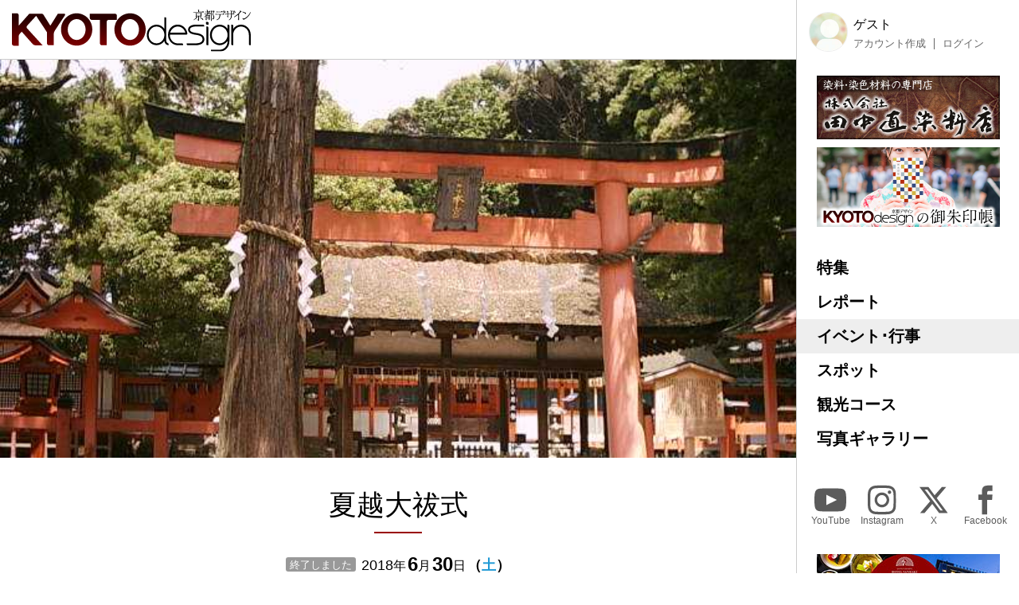

--- FILE ---
content_type: text/html; charset=UTF-8
request_url: https://kyoto-design.jp/event/34368
body_size: 14888
content:
<!DOCTYPE html>

  
<html lang="ja">
<head>
  <meta charset="utf-8">
  <meta name="viewport" content="width=device-width, initial-scale=1">
  <meta name="apple-mobile-web-app-capable" content="yes">
  <meta name="apple-mobile-web-app-status-bar-style" content="black">
  
  <meta name="csrf-token" content="Ku1t0AGZILNfucPDI7DTq2BQ4Z2SwF8KK8Xvp25Q">
  <meta name='robots' content='index, follow, max-image-preview:large, max-snippet:-1, max-video-preview:-1' />
  
  <link rel="icon" href="https://kyoto-design.jp/favicon.ico" sizes="any">
  <title>夏越大祓式 | イベント・行事 | 京都観光情報 KYOTOdesign</title>
   
	  <meta name="description" content="夏越の歌を唱えながら、列をなして茅の輪をくぐり、人形（ひとがた）を奉納した参拝者には厄除け「茅の輪」が授与されます。" />
    <link rel="canonical" href="https://kyoto-design.jp/event/34368" />
	<meta property="og:locale" content="ja_JP" />
      <meta property="og:type" content="article" />
  	<meta property="og:title" content="夏越大祓式 | イベント・行事 | 京都観光情報 KYOTOdesign" />
	<meta property="og:description" content="夏越の歌を唱えながら、列をなして茅の輪をくぐり、人形（ひとがた）を奉納した参拝者には厄除け「茅の輪」が授与されます。" />
	<meta property="og:url" content="https://kyoto-design.jp/event/34368" />
	<meta property="og:site_name" content="京都観光情報 KYOTOdesign" />
	
	
	
   
    <meta property="og:image" content="https://kyoto-design.jp/storage/images/event_image/single/kd4_event_image-59488-1714238878-c8f2f1b3c8f90ecd548d4d966820ed0c.jpg" />
    
    
    
    <meta name="twitter:card" content="summary_large_image" />
    <meta name="twitter:image" content="https://kyoto-design.jp/storage/images/event_image/single/kd4_event_image-59488-1714238878-c8f2f1b3c8f90ecd548d4d966820ed0c.jpg" />
  	
	<meta name="twitter:site" content="@kyoto_d_jp" />
  
  
  <script src="https://kyoto-design.jp/js/app.js" defer></script>
  
  
  
  
  
  
  
  
  <link href="https://kyoto-design.jp/css/base.css" rel="stylesheet">
  <link href="https://kyoto-design.jp/css/style.css" rel="stylesheet">
   
      <!-- Google Tag Manager -->
    <script>(function(w,d,s,l,i){w[l]=w[l]||[];w[l].push({'gtm.start':
    new Date().getTime(),event:'gtm.js'});var f=d.getElementsByTagName(s)[0],
    j=d.createElement(s),dl=l!='dataLayer'?'&l='+l:'';j.async=true;j.src=
    'https://www.googletagmanager.com/gtm.js?id='+i+dl;f.parentNode.insertBefore(j,f);
    })(window,document,'script','dataLayer','GTM-PJK7X7J');</script>
    <!-- End Google Tag Manager -->
  </head>


<body id="event" class="">
      <!-- Google Tag Manager (noscript) -->
    <noscript><iframe src="https://www.googletagmanager.com/ns.html?id=GTM-PJK7X7J"
    height="0" width="0" style="display:none;visibility:hidden"></iframe></noscript>
    <!-- End Google Tag Manager (noscript) -->
    <input type="checkbox" id="menu_toggle">

  <div id="kd">

    <header id="header">
              
        <p id="site_title">
          <a id="title_logo" href="https://kyoto-design.jp" title="KYOTOdesign">
            <img src="https://kyoto-design.jp/img/kd_logo.svg" width="350" alt="KYOTOdesign 京都デザイン">
          </a>
        </p>
            <label id="hamburger_btn" for="menu_toggle"><span class="hamburger_icon"></span><span class="hamburger_text">MENU</span></label>
      <label id="menu_open_overlay" for="menu_toggle"></label>
    </header>

    <main id="content">

                  
  
  
    <section class="singleContentHeaderImage">
                    <div class="images">
        <div class="image_wrap">
                    
            <div class="img_block">
              <img class="img" src="/storage/images/event_image/single/kd4_event_image-59488-1714238878-c8f2f1b3c8f90ecd548d4d966820ed0c.jpg?1714240568" alt="夏越大祓式">
            </div>
                  </div>
      </div>
      </section><!-- .mainvisual -->

  <div id="event_cont" class="singleContent">

    
    <header class="cont_header">

      <h1 class="title serif">夏越大祓式</h1>

      <div class="event_date_wrap">
        <event-status
        :start="1530284400"
                :end="1530284400"
                        ></event-status>
        <div class="date">
                      <span class="start">
              <span class="year"><span>2018</span>年</span>
              <span class="month"><span>6</span>月</span>
              <span class="day"><span>30</span>日</span>
              <span class="week">（<span class="wd6">土</span>）</span>
            </span>
                              </div>
      </div>

    </header>

    
    <section class="section body_elements">

            <div class="element">
                                        <p>夏越の歌を唱えながら、列をなして茅の輪をくぐり、人形（ひとがた）を奉納した参拝者には厄除け「茅の輪」が授与されます。</p>
                        </div>
      
</section>

    <section class="cont_taxonomy section">

              <div class="places">
          <div class="icon icon_place"><img src="/img/icon_place.svg" height="30" alt="プレイス" title="プレイス"></div>
          <ul class="place_links">
                          <li>
                <span class="place_title">吉田神社</span>
                                  <ul class="links">
                                          <li>
                        <a class="place name" href="https://kyoto-design.jp/spot/2866" title="吉田神社">
                          吉田神社
                        </a>
                      </li>
                                      </ul>
                              </li>
                      </ul>
        </div>
      
              <div class="tags">
          <div class="icon icon_tag"><img src="/img/icon_tag.svg" height="30" alt="タグ" title="タグ"></div>
          <ul class="links">
                          
              <li><a href="https://kyoto-design.jp/event?s=%23吉田神社&archive=true" class="name">#吉田神社</a></li>
                          
              <li><a href="https://kyoto-design.jp/event?s=%23夏越大祓式&archive=true" class="name">#夏越大祓式</a></li>
                          
              <li><a href="https://kyoto-design.jp/event?s=%23岡崎・南禅寺周辺&archive=true" class="name">#岡崎・南禅寺周辺</a></li>
                      </ul>
        </div>
      

              <div class="categories">
          <div class="icon icon_cat"><img src="/img/icon_category.svg" height="30" alt="カテゴリー" title="カテゴリー"></div>
          <ul class="links">
                          
              <li><a href="https://kyoto-design.jp/event?cat%5B%5D=2&detail=on&archive=true" class="name">伝統行事</a></li>
                      </ul>
        </div>
      
      <div class="detail">
        <dl>
                                <dt>日程･時間</dt>
            <dd>
                              <div class="event_date_wrap">
                  <div class="date">
                                          <span class="start">
                        <span class="year"><span>2018</span>年</span>
                        <span class="month"><span>6</span>月</span>
                        <span class="day"><span>30</span>日</span>
                        <span class="week">（<span class="wd6">土</span>）</span>
                      </span>
                                                            </div>
                </div>
                                          
                              <div>16:00～</div>
                                                      </dd>
                    
                                <dt>会場・開催場所</dt>
            <dd>吉田神社</dd>
                                          <dt>お問い合わせ</dt>
            <dd>TEL 075-771-3788</dd>
                                <dt>交通アクセス</dt>
            <dd>市バス「京大正門前」下車、徒歩5分</dd>
                            </dl>
      </div>

    </section>

  </div>

  

      <section class="section cont_btm_note">
        <p>※当サイトに掲載の内容はすべて掲載時点での情報です。変更となる可能性がありますので、お出掛けの際は念の為事前にご確認ください。</p>
      </section>

      <section class="section gads">
        <!-- kd2024_01 -->
        <ins class="adsbygoogle"
            style="display:block"
            data-ad-client="ca-pub-6588938862764688"
            data-ad-slot="6564328093"
            data-ad-format="auto"
            data-full-width-responsive="true"></ins>
      </section>

      <div id="ad-S" class="add_cont">
        <div class="ad">
          <a href="https://network.mobile.rakuten.co.jp/area/campaign/corporation/?scid=mi_rmb_web_promojp_invi_bnr_FICB431967&corpid=FICB431967" target="_blank"><img src="https://kyoto-design.jp/img/ad/adbn_rakuten_m.jpg" width="700" alt="楽天モバイル" style="opacity: 0.8;"><!--<div class="icon_pr">PR</div>--></a>
        </div>
        <div class="ad">
          <a href="https://kibune-beniya.jp/" target="_blank"><img src="https://kyoto-design.jp/img/ad/adbn_beniya.jpg" width="700" alt="京都貴船 川床料理 べにや" style="opacity: 0.8;"><!--<div class="icon_pr">PR</div>--></a>
        </div>
      </div>

    </main>

    <aside id="sidebar">
      <div class="inner sidebar__inner sticky">

  <div id="block_user">
          
      <div class="avatar"><img src="/img/default/icon_image_s.jpg" alt="ゲスト" width="50"></div>
      <div class="user_disp">
        <p class="display_name">ゲスト</p>
        <ul class="user_nav">
          <li><a href="https://kyoto-design.jp/register">アカウント作成</a></li>
          <li><a href="https://kyoto-design.jp/login">ログイン</a></li>
        </ul>
      </div>
      </div>

  <div id="ad-A" class="ad_side">
    <div class="ad">
      <a href="https://www.tanaka-nao.co.jp" target="_blank"><img src="https://kyoto-design.jp/img/ad/adbn_nao.jpg" width="230" alt="株式会社 田中直染料店" style="opacity: 1;"></a>
      <!--<div class="icon_pr">PR</div>-->
    </div>
    <div class="ad">
      <a href="/special/gosyuin"><img src="https://kyoto-design.jp/img/ad/adbn_syuin.jpg" width="230" alt="KYOTOdesignオリジナル御朱印帳" style="opacity: 1;"></a>
    </div>
  </div>

  <nav id="gnav">
    <ul>
      <li class="special"><a href="/special/">特集</a></li>
      <li class="report"><a href="/report/">レポート</a></li>
      <li class="event"><a href="/event/">イベント･行事</a></li>
      <li class="spot"><a href="/spot/">スポット</a></li>
      <li class="plan"><a href="/plan/">観光コース</a></li>
      <li class="photo"><a href="/photo/">写真ギャラリー</a></li>
    </ul>
  </nav>

  <nav id="sns_nav">
    <ul>
      <li class="youtube">
        <a href="https://youtube.com/@kyotodesign4926" target="_blank">
          <span class="sns_icon"><img src="/img/icon_sns_youtube_w.svg" height="40" alt="YouTube" title="KYOTOdesignの公式YouTubeチャンネル"></span>
          <span class="sns_name">YouTube</span>
        </a>
      </li>
      <li class="instagram">
        <a href="https://instagram.com/KYOTOdesign" target="_blank">
          <span class="sns_icon"><img src="/img/icon_sns_instagram_w.svg" height="40" alt="Instagram" title="KYOTOdesignの公式Instagramアカウント"></span>
          <span class="sns_name">Instagram</span>
        </a>
      </li>
      <li class="twitter">
        <a href="https://X.com/kyoto_d_jp" target="_blank">
          <span class="sns_icon"><img src="/img/icon_sns_x_w.svg" height="40" alt="X" title="KYOTOdesignの公式Xアカウント"></span>
          <span class="sns_name">X</span>
        </a>
      </li>
      <li class="facebook">
        <a href="https://facebook.com/KYOTOdesign.jp/" target="_blank">
          <span class="sns_icon"><img src="/img/icon_sns_facebook_w.svg" height="40" alt="facebook" title="KYOTOdesignの公式Facebookページ"></span>
          <span class="sns_name">Facebook</span>
        </a>
      </li>
    </ul>
  </nav>

  <div id="ad-B" class="ad_side">
    <div class="ad">
      <a href="https://sanraku.kenhotels.com/kyoto/" target="_blank"><img src="https://kyoto-design.jp/img/ad/adbn_sanraku.jpg" width="230" alt="京都山科ホテル山楽" style="opacity: 1;"><!--<div class="icon_pr">PR</div>--></a>
    </div>
    <div class="ad">
      <a href="https://eikoh-kk.co.jp/" target="_blank"><img src="https://kyoto-design.jp/img/ad/adbn_eikoh.jpg" width="230" alt="英興株式会社" style="opacity: 1;"><!--<div class="icon_pr">PR</div>--></a>
    </div>
    <div class="ad">
      <a href="https://gion-dainaka.jp/" target="_blank"><img src="https://kyoto-design.jp/img/ad/adbn_dainaka.jpg" width="230" alt="祇園 グリル大仲" style="opacity: 1;"><!--<div class="icon_pr">PR</div>--></a>
    </div>
    <div class="ad">
      <a href="https://www.ichinoden.jp/" target="_blank"><img src="https://kyoto-design.jp/img/ad/adbn_ichinoden.jpg" width="230" alt="京都 一の傳" style="opacity: 1;"><!--<div class="icon_pr">PR</div>--></a>
    </div>
  </div>

  <nav id="snav">
    <ul>
            <li class=""><a href="/about">KYOTOdesignについて</a></li>
      <li class=""><a href="/ad">広告掲載について</a></li>
      <li class=""><a href="/event/request">イベント情報掲載について</a></li>
      <li class=""><a href="/spot/request">観光スポット情報掲載について</a></li>
      <li class=""><a href="/creator">クリエイター登録について</a></li>
      <li class=""><a href="/agreement">利用規約</a></li>
      <li class=""><a href="/privacy">プライバシーポリシー</a></li>
      <li class=""><a href="/photo/agreement">写真ギャラリー利用規定</a></li>
      <li class=""><a href="/faq">よくあるご質問</a></li>
      <li class=""><a href="/law">特定商取引法に基づく表示</a></li>
      <li class=""><a href="https://k-iweb.com" target=”_blank” rel=”noopener”>運営会社</a></li>
      <li class=""><a href="/contact">お問い合わせ</a></li>
    </ul>
  </nav>


  <footer id="footer">
    <p id="copyright">&copy;2009-2026 KYOTOdesign.</p>
  </footer>

</div>
    </aside>

  </div>

  
        <script async src="https://pagead2.googlesyndication.com/pagead/js/adsbygoogle.js?client=ca-pub-6588938862764688"
        crossorigin="anonymous"></script>
    <script>
        (adsbygoogle = window.adsbygoogle || []).push({});
    </script>
  
  </body>
</html>


--- FILE ---
content_type: text/html; charset=utf-8
request_url: https://www.google.com/recaptcha/api2/aframe
body_size: 267
content:
<!DOCTYPE HTML><html><head><meta http-equiv="content-type" content="text/html; charset=UTF-8"></head><body><script nonce="xRMoMYCFa9S5JICCxnpo3Q">/** Anti-fraud and anti-abuse applications only. See google.com/recaptcha */ try{var clients={'sodar':'https://pagead2.googlesyndication.com/pagead/sodar?'};window.addEventListener("message",function(a){try{if(a.source===window.parent){var b=JSON.parse(a.data);var c=clients[b['id']];if(c){var d=document.createElement('img');d.src=c+b['params']+'&rc='+(localStorage.getItem("rc::a")?sessionStorage.getItem("rc::b"):"");window.document.body.appendChild(d);sessionStorage.setItem("rc::e",parseInt(sessionStorage.getItem("rc::e")||0)+1);localStorage.setItem("rc::h",'1769652296698');}}}catch(b){}});window.parent.postMessage("_grecaptcha_ready", "*");}catch(b){}</script></body></html>